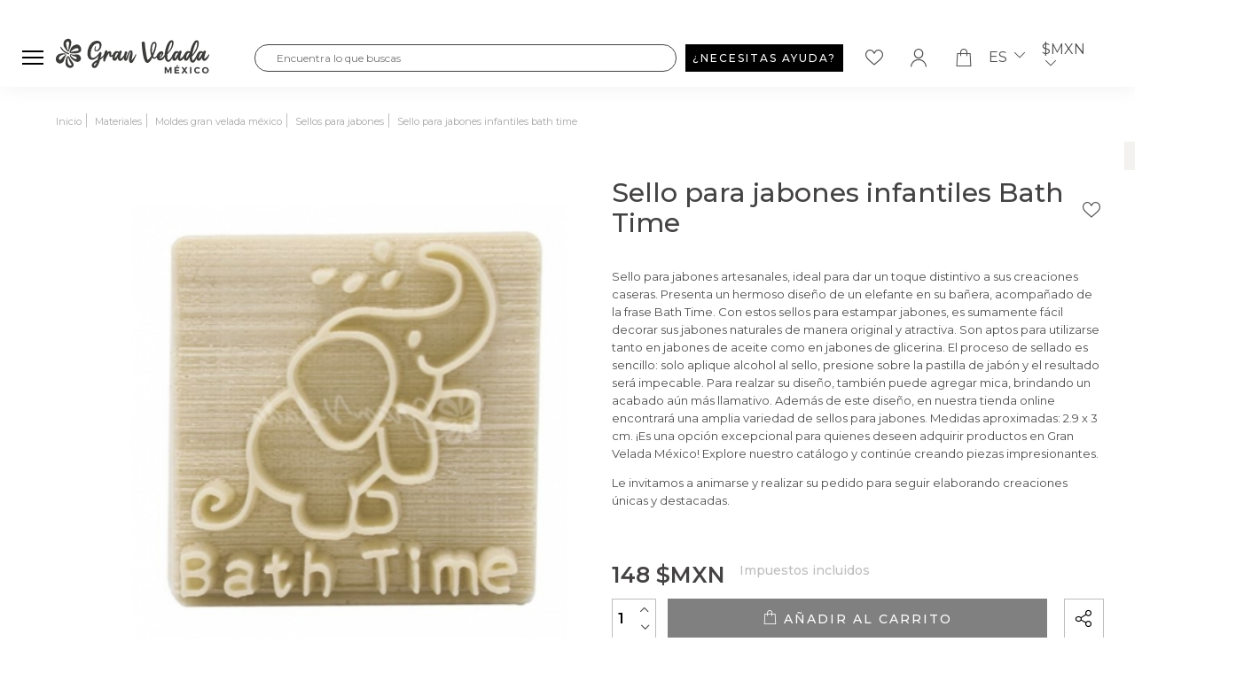

--- FILE ---
content_type: text/css
request_url: https://www.granvelada.mx/themes/granvelada/assets/css/idenet_20230404.css
body_size: 1063
content:
.cart-grid-body .alert-danger {
	color: #721c24;
	background-color: #f8d7da;
	border-color: #f5c6cb;
}

.cart-grid-body .alert {
	position: relative;
	padding: .75rem 1.25rem;
	margin-bottom: 1rem;
	border: 1px solid transparent;
	border-radius: .25rem;
}

.product-description-custom a, .product-page__extra a {
	text-transform: initial;
}

.attachment a {
	text-transform: uppercase;
}

input[type="radio"] {
	-moz-appearance: none;
	-webkit-appearance: none;
}

.footer-bottom a {
	color: white;
	font-weight: initial;
	text-transform: initial;
}

.product-share {
	margin-right: 0 !important;
}

.sequra-promotion-widget {
	margin-top: 20px !important;
}

#sb-container .col-md-6 {
	width: 100% !important;
	text-align: center;
	padding: 0 !important;
}

#sb-container .btn {
	background-color: #000000 !important;
	border: none;
	border-radius: 0;
	padding: 10px 20px;
	font-weight: bold;
}

#sb-player img {
	width: 100%;
	height: 100%;
}

.rebajas {
	color: red;
}

/* Extra small devices (phones, 600px and down) */
@media only screen and (max-width: 600px) {
	#sb-wrapper-inner {
		height: 300px !important;
	}

	#sb-player .btn {
		font-size: 10px !important;
	}
}

/* Small devices (portrait tablets and large phones, 600px and up) */
@media only screen and (min-width: 600px) {
	#sb-wrapper-inner {
		height: 350px !important;
	}
}


@media only screen and (max-width: 768px) {
	.b2 {
		display: none;
	}

	.b1 {
		margin-right: 0 !important;
	}

	.banner-categoria a {
		width: 100% !important;
	}
}

/* Medium devices (landscape tablets, 768px and up) */
@media only screen and (min-width: 768px) {

}

/* Large devices (laptops/desktops, 992px and up) */
@media only screen and (min-width: 1200px) {
	.banner-categoria {
		margin: 25px 50px;
		display: flex;
	}
}

/* Large devices (laptops/desktops, 992px and up) */
@media only screen and (max-width: 1200px) {
	.banner-categoria {
		margin: 25px;
		display: flex;
	}
}

@media only screen and (max-width: 992px) {

	.banner-categoria {
		margin: 25px !important;
		display: flex;
	}

	.banner-categoria a div {
		width: 100% !important;
	}

	.banner-categoria a div.text {
		display: none !important;
	}

}

.banderas-menu {
	border-radius: 5px !important;
	height: 20px !important;
	width: 24px !important;
	vertical-align: middle;
	margin-right: 5px !important;
	margin-left: 15px;
}


.banner-categoria img {
	width: 100%;
}

.banner-categoria a {
	width: 50%;
}

.banner-categoria a div {
	width: 100%;
}

.banner-categoria a div.text {
	align-items: center;
	display: flex;
	justify-content: center;
}

.ml10 {
	margin-left: 10px
}

.mr10 {
	margin-right: 10px
}

.ml15 {
	margin-left: 15px
}

.mr15 {
	margin-right: 15px
}

.category__subcategories {
	margin-top: 25px !important;
}

.b1 {
	margin-right: 10px;
}

.b2 {
	margin-left: 10px;
}


.icon-go-right-currency::before {
	content: "\e908";
}

.header__logo-actions .currency__selected {
	font-weight: 400 !important;
	font-size: 16px;
}

.header__logo-actions .currency__selected i {
	display: inline-block;
	transform: rotate(90deg);
	font-size: 12px
}

.header__logo-actions .currency__selected i.icon-rotation-active {
	transform: rotate(270deg)
}

.header__logo-actions .currency__submenu {
	display: none;
	position: absolute;
	right: 0;
	top: 41px;
	background-color: #fff;
	width: 85px;
	padding: 6.25px 12.5px;
	border: 1px solid #f3f2ee;
	z-index: 999999;
}

.header__logo-actions .currency__submenu-item {
	display: flex;
	align-items: center;
	justify-content: flex-start
}

.header__logo-actions .currency__submenu-item a {
	font-weight: 400
}

.header__logo-actions .currency__submenu-item:last-child {
	padding: 0
}

.header__logo-actions .currency-visible .currency__submenu {
	display: block
}


--- FILE ---
content_type: image/svg+xml
request_url: https://www.granvelada.mx/themes/granvelada/assets/img/gran-velada-logo-blanco.svg
body_size: 3005
content:
<svg version="1.0" id="Modo_de_aislamiento" xmlns="http://www.w3.org/2000/svg" x="0" y="0" viewBox="0 0 3683.3 700.1" xml:space="preserve"><style>.st0{fill:#fff}</style><g id="Grupo_116" transform="translate(-192.607 -454.451)"><path id="Trazado_200" class="st0" d="M3555.3 720.4l18.6.9c-22 50.4-54.8 95.3-96 131.7v-24.3c12.4-44.9 26.7-88.5 77.4-108.3z"/><path id="Trazado_201" class="st0" d="M513.9 813.3c-99.9-3.4-193.7-84-199.9-175.5 46.4 78.2 116.4 139.6 199.9 175.5z"/><path id="Trazado_202" class="st0" d="M2121.4 826.7c-19.3 4.7-22.6 18.8-26.3 32.4-24.7 29.6-35.2 70.5-76.9 97.7 5.3-60.6 11.2-113.2 13.9-166.1 1-20.8.2-45.7-28.1-52.1-24.3-5.3-48.8 8.1-57.5 31.4-15.1 28.5-27.6 58.3-41.2 87.6-5 4.5-6.4 11.5-12.2 15.9 2.3-12.4-8.3-25.3 2.2-36.9 2.9-12.3 6.4-24.4 8.6-36.8 2.8-16.3 6.4-34.4-17.1-38.9-15.5-4-31.3 5.3-35.3 20.7-.4 1.4-.6 2.9-.8 4.3-2.7 10.5-5.8 21-8.9 31.4-14.7 49.6-49.3 90.8-95.5 113.9-7.8-50.5-6.7-60.1 16-124.1 7.8-21.9 23.9-45.9-3.2-63.3-27.1-17.4-32.6 21.1-51.2 25.9-64.5-31.8-91.8-23-132 39.9-12.2 19.1-18 50.3-53.7 35.5 3.1-92.3-7.6-101.8-84-74.4-10.7-12-9.1-37.7-35.4-33.7-22.5 3.5-29.5 22.8-33.6 39.3-13.6 54.7-36.3 101.4-92.2 125.4-18.5-42 42-89.8-8.6-128.3-25.8 7-33.5 26.9-45.8 42.4-26.7 39.6-64.2 70.8-108 89.8-47.1 17.5-77.9 2.1-82.1-46.3-10.8-84 11.2-169 61.4-237.2 23.3-31.2 58.1-51.8 96.7-57.1 21.6-6.5 44.4 5.7 50.9 27.3.8 2.7 1.4 5.5 1.6 8.4 7.9 32.4 1.6 66.6-17.2 94.1-17 21.7-38.9 47.2-67.9 33.8-27.2-12.5-12.9-40.8-5.9-63.2 1.2-10.3 1.3-20.7.3-31-21.7 38.1-41.6 66.9-20.5 102.2 11.8 19.8 36.5 27.7 57.6 18.4 69.6-19.8 119.4-116.6 95.5-186.8-18.5-54.3-85.8-76.1-159.7-51.6C997 559.1 910 787.9 977.7 904.9c24.1 45.9 79.4 65.6 127.1 45.4 43.3-14.4 72.9-46.2 110.3-86.6-5.2 54.4-8.8 95.2-57.1 116.5-30.5 13.1-57.3 33.4-78.1 59.3-25.6 32.2-32.5 67.6-.3 97.7 34.5 32.4 68.5 14.4 97-12.7 32.2-32.8 54-74.4 62.8-119.5 12.7-54.5 52.9-75.8 96.1-104.2 3.9 37.7-17.5 74.9 26.3 104.7 35.8-69.5 52.5-147.3 112.5-205.1 7.1 91.9 9.1 94 74.2 84.9 8.9 33.1-3.5 78.1 42.8 91.9 45.8 13.6 59.7-31.9 87.8-56.7 15.5 31.1 25.2 65.3 68.5 59.5 35-4.7 50-38.6 78.2-54.1 11.4 25.3 13.4 55.7 49.4 52.6 30.4-2.6 34.7-27.9 42.2-50 7-20.7 14.2-41.3 20.7-62.2 6.1-31.3 20.8-60.2 42.5-83.6 4.6 17.8 2.7 36.7-5.2 53.3-11 45.7-31.1 90.1-22.1 138.7 4.7 25.7 13.5 51.5 43 57.2 27.7 5.3 44.3-13.6 55.2-36.3 19.6-40.8 38.2-82 57.3-123.1 9.1-13.3 22.4-25.9 12.6-45.8zm-1009.8 275.7c-7.8-45.2 25.5-53.1 50.6-82.9-.3 46.3-12.8 69.2-50.6 82.9zm499.5-181.5c-5.6-100.4 16.3-130.2 89.6-122.7-22.3 45.8-33.5 95-89.6 122.7z"/><path id="Trazado_203" class="st0" d="M797.5 671.4c-20.2-61.2-75-86-139.8-66.4-40.2 12.7-74.5 39.6-96.5 75.6-21.5 32-45.7 69.6-29.9 104.3 15.5 34.1 60.1 12.8 89.4 18.5 33.6 2.2 67.4-.6 100.2-8.3 72.9-21.5 97.7-59.6 76.6-123.7zm-72.9 76.8c-53.9 9.7-108.3 16.9-169.1 26.1 17.9-60.2 127.4-118.7 170.9-100.3 13.6 6 21.5 20.5 19.2 35.2 0 17.4-1.4 35.5-21 39z"/><path id="Trazado_204" class="st0" d="M480.8 455.2c-57.6 11.8-99.2 62.2-99.9 121-1.2 82.6 55.5 132.2 110.6 191.8 48.2-70.5 73.7-154.2 73-239.6.5-40.3-31.7-73.4-72.1-74-3.9 0-7.7.3-11.6.8zM523 566.5c-5.4 52.9-15.5 105.2-24.2 159.8-16.2.8-26.1 3.2-30.7-12.3-14.5-49.2-34.2-97.4-32.1-149.9 1.1-27.2 10-46 45.1-45.8 36.7.2 44.5 22.4 41.9 48.2z"/><path id="Trazado_205" class="st0" d="M593.7 1010.7a470.78 470.78 0 01-70-110c-3.7-16.8-18.8-28.6-36-28-14.6 1.8-26.7 12.2-30.8 26.3-16.5 42.5-25.4 87.6-26.3 133.3.2 14.3 1.7 28.5 4.6 42.4 10.5 40.3 45.4 69.4 86.9 72.5 35.2 8.3 71.9-6.6 91.3-37.1 23.3-37.8 2.2-69.3-19.7-99.4zm-26.4 82.4c-21.1 16-51.1 11.8-67.1-9.3-2.6-3.5-4.8-7.3-6.4-11.4-23.5-52.1-31.5-109.8-23.1-166.2 23.2-4.7 38.9-8.8 43.3 22.7 5 38.9 21.6 75.3 47.7 104.5 18 19.8 30.2 42.9 5.6 59.7z"/><path id="Trazado_206" class="st0" d="M3843 859.1c-26.6 23.9-39.3 66.1-84.1 66.7-22.4-64.5 54-122.4 16.1-186.6-28.4 3.1-34 22.2-48 29.9-58.5-25.8-81.6-24.8-112.6 11.3-13.6 19-25.6 39-36.1 59.8-29.2 47.6-49 102.7-104.4 139.1-17.2-52.5-25.4-94.8 14.6-131.8 5.6-5.9 7.8-14.2 5.8-22.1-16.8-26-7.8-52.5-1.3-78.6 13-67.3 38.1-131.8 74.1-190.1 9.2 37.4 7.1 76.7-5.8 112.9-6.5 22-20 43.5-9.3 67.9 3.3 3.9 9.2 4.3 13 1l.4-.4c24.2-36.5 40.5-77.6 47.8-120.8 7.4-41.7 29.8-95.2-22-116.5-55.3-22.7-78 32-102.3 69.7-37.7 58.2-51.7 126.2-74.1 190.2-68.5-17.7-99.5-3.2-134.7 62.2-23.8 44.3-50 85.7-97.9 106.9-17-17.6-5.4-32.3-3.6-45.3 3.4-24.9 13.5-48.9 18.3-73.7 4.1-21.1 29.9-43.3 2.1-64.3-31.1-23.6-35.8 21.8-56.9 24.1-61.6-33.5-103.8-17-138.6 53.9-26.8 54.6-47.6 113.7-108 143.5-39-50.3-38.6-126.5-1.4-166.7 48.7-52.6 92.6-108.8 110.2-179.5 10.2-40.8 33.5-96-13.1-119.2-55.4-27.7-85.5 26.7-109.2 67a598.26 598.26 0 00-72.3 238.5c-7.9 67.4-56.5 111.4-110.3 108.2 17.1-18.2 33-37.5 47.7-57.6 19-28.8 43.4-65.8 7.8-92.2-33.8-25.1-71.6-3.9-96.7 25.8-19.7 23.5-32.5 52.7-50.6 77.7-13.6 18.8-29.9 42.9-58 28.6-30.5-15.5-21-40.5-9.3-65.5 34.1-72.8 64.5-147 67.1-228.7.9-29.5-2.9-62.2-37.6-71.1-35.7-9.1-58.6 14-73.9 43.7-40.4 78.6-40.9 161.1-23.1 245.2 12.5 58.7-16.3 108.6-78.9 133.4-4.5-13.7-9.7-27.2-13.2-41.1-24.5-110.1-41.9-221.7-52-334.1-3.1-26.4-3.1-55.9-39.9-52-36.4 3.8-31.5 33.6-29.3 59.5 4.8 56.4 6.1 113.2 15.1 168.8 11.8 73.3 19.6 148.2 52.9 216.6 34.5 70.8 77.5 76.7 128.3 15.7 19.2-25.6 37.1-52.2 53.7-79.6 35 34.1 69.7 26.8 106.7-4.2 13 50.5 42.8 68.4 90.2 65.5 45.3-2.8 65.4-43.5 101.2-60.1 48.3 118.7 79.8 122.8 178.2 21.6 12.3 27.9 27.6 52.2 63.5 46.6 32.7-5 40.5-39.3 64.3-55.7 40.1 76.4 60.8 76.7 147 5.3 39.6 76.1 67.9 71.4 136-22.9 21.7 37.8 8.1 97.5 62.5 114.1 62.2 18.9 73.9-45.2 105.4-75.1 57.6 52.5 72.1 49.3 128.7-25.3 43 78.4 87.1 80.9 140.1 7.1 8.4-13.8 15.7-28.2 21.8-43.1l20.8-24.1v-32.9c-21 1-26.8 17.1-32.9 32.9zm-861.3-316.8c18.5 73.3-35 196.8-99.1 222.1-4.1-105.5 45.7-214.9 99.1-222.1zm-482.5 249.5c-23.7-139.3 7.8-230.7 77.3-224.9 15.4 104-25.2 221.9-77.3 224.9zm235.4 21.4c-3 43.7-3 43.7-38.5 61.1-8.3-32.5-5.3-56.1 38.5-61.1zm305.1 111c-1.5-88.9 21.8-126.3 77.9-129.4 4.8 55.6-26.6 107.8-77.9 129.4zm297.8-10.2c-38.9-38-9.3-109.9 57-129.6 6.3 51.6.8 63.7-57 129.6zm288.8 3.4c-8.3-81.9 20.9-124.4 92.5-120.1-31.7 44.8-33.5 101.2-92.5 120.1z"/><path id="Trazado_207" class="st0" d="M788.2 888.4c-15.5-36.7-53.1-59.1-92.8-55.1-34.6.5-69.1 2.8-103.7 4.3 17.3 16.4 38.8 27.8 62.2 32.8 46.4 15.5 46.3 16.2 45.7 71.3-74.7 25.3-105.4-42-153.5-72.1-5.1-37.5 20.6-33.3 43.7-32.7-14.2-13.9-36-16.3-52.9-5.8-1.9 18.3-8.6 36.2 8.9 50.1 19.9 60.6 68.8 93.2 122.9 116.5 35.7 18.7 79.5 11.4 107.1-18 23.4-24.6 28.4-61.4 12.4-91.3z"/><path id="Trazado_208" class="st0" d="M363.8 805.3c-38.6-1.1-76.8 8.8-110.1 28.4-43.1 29.9-70.6 72.6-58 125.5 10.9 45.7 39.9 82.6 94.1 84.5 59.3 2.1 88.1-34.5 105.4-85.2 8.7-25.8 19-51 30.8-75.5 28.3-58.3 16.2-77.3-62.2-77.7zm-70.7 167c-15.1 8.4-34 5.1-45.3-7.9-11.8-13.9-3.8-25.1 1.1-39.4 21.4-62.2 74.9-89.8 161.8-76-28.6 50.1-68.9 92.4-117.6 123.3z"/></g></svg>